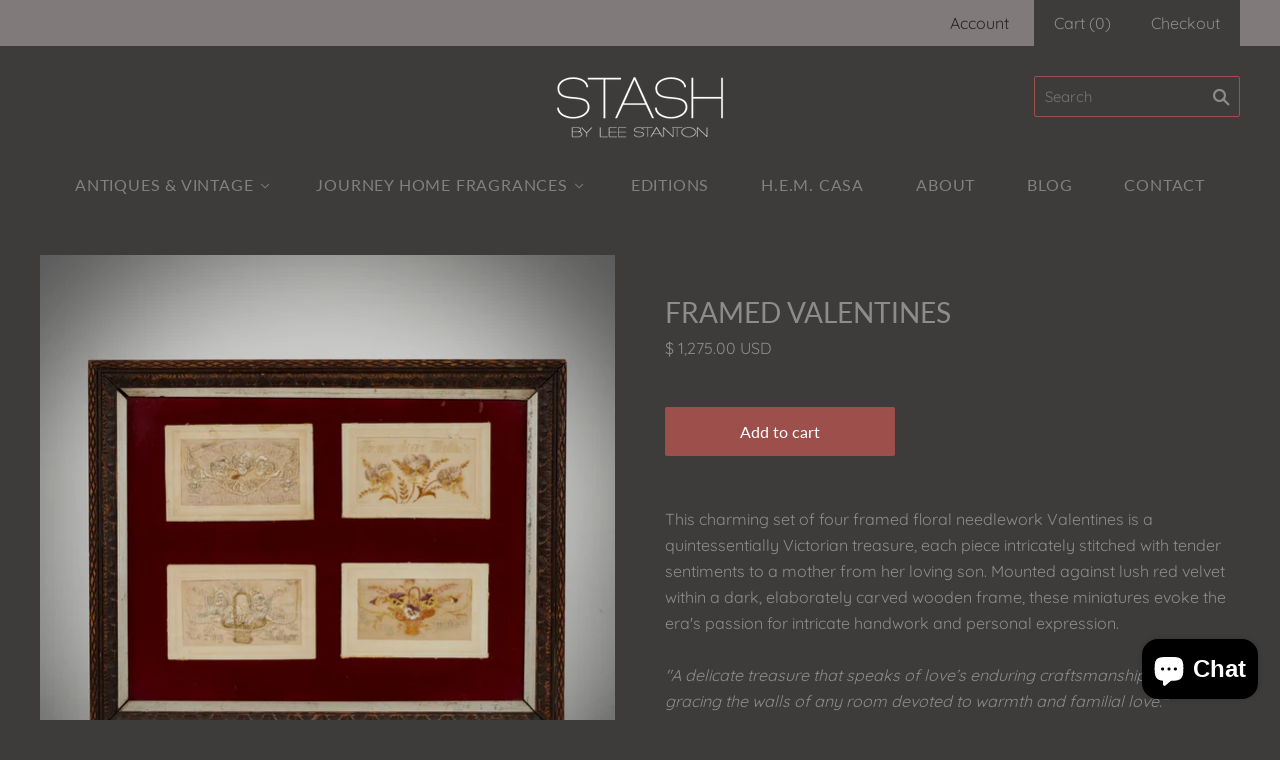

--- FILE ---
content_type: text/html; charset=utf-8
request_url: https://www.stashla.com/collections/tag-sale/products/u090619
body_size: 18128
content:
<!doctype html>
<html
  class="
    no-js
    loading
  "
>
<head>
<meta name="p:domain_verify" content="88bcc1916551b4db36026c97010fee1e"/>
  <meta charset="utf-8">
  <meta http-equiv="X-UA-Compatible" content="IE=edge,chrome=1">
  <meta name="p:domain_verify" content="88bcc1916551b4db36026c97010fee1e"/>

  <title>
    Framed Valentines

    

    

    
      &#8211; Lee Stanton Private Stash
    
  </title>

  
    <meta name="description" content="This charming set of four framed floral needlework Valentines is a quintessentially Victorian treasure, each piece intricately stitched with tender sentiments to a mother from her loving son. Mounted against lush red velvet within a dark, elaborately carved wooden frame, these miniatures evoke the era&#39;s passion for int" />
  

  

  <link rel="canonical" href="https://www.stashla.com/products/u090619" />
  <meta name="viewport" content="width=device-width,initial-scale=1" />

  <script>window.performance && window.performance.mark && window.performance.mark('shopify.content_for_header.start');</script><meta id="shopify-digital-wallet" name="shopify-digital-wallet" content="/6443811/digital_wallets/dialog">
<meta name="shopify-checkout-api-token" content="f6d893075224e3eed6a4d9fd742b6afe">
<link rel="alternate" type="application/json+oembed" href="https://www.stashla.com/products/u090619.oembed">
<script async="async" src="/checkouts/internal/preloads.js?locale=en-US"></script>
<link rel="preconnect" href="https://shop.app" crossorigin="anonymous">
<script async="async" src="https://shop.app/checkouts/internal/preloads.js?locale=en-US&shop_id=6443811" crossorigin="anonymous"></script>
<script id="apple-pay-shop-capabilities" type="application/json">{"shopId":6443811,"countryCode":"US","currencyCode":"USD","merchantCapabilities":["supports3DS"],"merchantId":"gid:\/\/shopify\/Shop\/6443811","merchantName":"Lee Stanton Private Stash","requiredBillingContactFields":["postalAddress","email","phone"],"requiredShippingContactFields":["postalAddress","email","phone"],"shippingType":"shipping","supportedNetworks":["visa","masterCard","amex","discover","elo","jcb"],"total":{"type":"pending","label":"Lee Stanton Private Stash","amount":"1.00"},"shopifyPaymentsEnabled":true,"supportsSubscriptions":true}</script>
<script id="shopify-features" type="application/json">{"accessToken":"f6d893075224e3eed6a4d9fd742b6afe","betas":["rich-media-storefront-analytics"],"domain":"www.stashla.com","predictiveSearch":true,"shopId":6443811,"locale":"en"}</script>
<script>var Shopify = Shopify || {};
Shopify.shop = "stash-4.myshopify.com";
Shopify.locale = "en";
Shopify.currency = {"active":"USD","rate":"1.0"};
Shopify.country = "US";
Shopify.theme = {"name":"Grid","id":32924237926,"schema_name":"Grid","schema_version":"4.4.0","theme_store_id":718,"role":"main"};
Shopify.theme.handle = "null";
Shopify.theme.style = {"id":null,"handle":null};
Shopify.cdnHost = "www.stashla.com/cdn";
Shopify.routes = Shopify.routes || {};
Shopify.routes.root = "/";</script>
<script type="module">!function(o){(o.Shopify=o.Shopify||{}).modules=!0}(window);</script>
<script>!function(o){function n(){var o=[];function n(){o.push(Array.prototype.slice.apply(arguments))}return n.q=o,n}var t=o.Shopify=o.Shopify||{};t.loadFeatures=n(),t.autoloadFeatures=n()}(window);</script>
<script>
  window.ShopifyPay = window.ShopifyPay || {};
  window.ShopifyPay.apiHost = "shop.app\/pay";
  window.ShopifyPay.redirectState = null;
</script>
<script id="shop-js-analytics" type="application/json">{"pageType":"product"}</script>
<script defer="defer" async type="module" src="//www.stashla.com/cdn/shopifycloud/shop-js/modules/v2/client.init-shop-cart-sync_BT-GjEfc.en.esm.js"></script>
<script defer="defer" async type="module" src="//www.stashla.com/cdn/shopifycloud/shop-js/modules/v2/chunk.common_D58fp_Oc.esm.js"></script>
<script defer="defer" async type="module" src="//www.stashla.com/cdn/shopifycloud/shop-js/modules/v2/chunk.modal_xMitdFEc.esm.js"></script>
<script type="module">
  await import("//www.stashla.com/cdn/shopifycloud/shop-js/modules/v2/client.init-shop-cart-sync_BT-GjEfc.en.esm.js");
await import("//www.stashla.com/cdn/shopifycloud/shop-js/modules/v2/chunk.common_D58fp_Oc.esm.js");
await import("//www.stashla.com/cdn/shopifycloud/shop-js/modules/v2/chunk.modal_xMitdFEc.esm.js");

  window.Shopify.SignInWithShop?.initShopCartSync?.({"fedCMEnabled":true,"windoidEnabled":true});

</script>
<script>
  window.Shopify = window.Shopify || {};
  if (!window.Shopify.featureAssets) window.Shopify.featureAssets = {};
  window.Shopify.featureAssets['shop-js'] = {"shop-cart-sync":["modules/v2/client.shop-cart-sync_DZOKe7Ll.en.esm.js","modules/v2/chunk.common_D58fp_Oc.esm.js","modules/v2/chunk.modal_xMitdFEc.esm.js"],"init-fed-cm":["modules/v2/client.init-fed-cm_B6oLuCjv.en.esm.js","modules/v2/chunk.common_D58fp_Oc.esm.js","modules/v2/chunk.modal_xMitdFEc.esm.js"],"shop-cash-offers":["modules/v2/client.shop-cash-offers_D2sdYoxE.en.esm.js","modules/v2/chunk.common_D58fp_Oc.esm.js","modules/v2/chunk.modal_xMitdFEc.esm.js"],"shop-login-button":["modules/v2/client.shop-login-button_QeVjl5Y3.en.esm.js","modules/v2/chunk.common_D58fp_Oc.esm.js","modules/v2/chunk.modal_xMitdFEc.esm.js"],"pay-button":["modules/v2/client.pay-button_DXTOsIq6.en.esm.js","modules/v2/chunk.common_D58fp_Oc.esm.js","modules/v2/chunk.modal_xMitdFEc.esm.js"],"shop-button":["modules/v2/client.shop-button_DQZHx9pm.en.esm.js","modules/v2/chunk.common_D58fp_Oc.esm.js","modules/v2/chunk.modal_xMitdFEc.esm.js"],"avatar":["modules/v2/client.avatar_BTnouDA3.en.esm.js"],"init-windoid":["modules/v2/client.init-windoid_CR1B-cfM.en.esm.js","modules/v2/chunk.common_D58fp_Oc.esm.js","modules/v2/chunk.modal_xMitdFEc.esm.js"],"init-shop-for-new-customer-accounts":["modules/v2/client.init-shop-for-new-customer-accounts_C_vY_xzh.en.esm.js","modules/v2/client.shop-login-button_QeVjl5Y3.en.esm.js","modules/v2/chunk.common_D58fp_Oc.esm.js","modules/v2/chunk.modal_xMitdFEc.esm.js"],"init-shop-email-lookup-coordinator":["modules/v2/client.init-shop-email-lookup-coordinator_BI7n9ZSv.en.esm.js","modules/v2/chunk.common_D58fp_Oc.esm.js","modules/v2/chunk.modal_xMitdFEc.esm.js"],"init-shop-cart-sync":["modules/v2/client.init-shop-cart-sync_BT-GjEfc.en.esm.js","modules/v2/chunk.common_D58fp_Oc.esm.js","modules/v2/chunk.modal_xMitdFEc.esm.js"],"shop-toast-manager":["modules/v2/client.shop-toast-manager_DiYdP3xc.en.esm.js","modules/v2/chunk.common_D58fp_Oc.esm.js","modules/v2/chunk.modal_xMitdFEc.esm.js"],"init-customer-accounts":["modules/v2/client.init-customer-accounts_D9ZNqS-Q.en.esm.js","modules/v2/client.shop-login-button_QeVjl5Y3.en.esm.js","modules/v2/chunk.common_D58fp_Oc.esm.js","modules/v2/chunk.modal_xMitdFEc.esm.js"],"init-customer-accounts-sign-up":["modules/v2/client.init-customer-accounts-sign-up_iGw4briv.en.esm.js","modules/v2/client.shop-login-button_QeVjl5Y3.en.esm.js","modules/v2/chunk.common_D58fp_Oc.esm.js","modules/v2/chunk.modal_xMitdFEc.esm.js"],"shop-follow-button":["modules/v2/client.shop-follow-button_CqMgW2wH.en.esm.js","modules/v2/chunk.common_D58fp_Oc.esm.js","modules/v2/chunk.modal_xMitdFEc.esm.js"],"checkout-modal":["modules/v2/client.checkout-modal_xHeaAweL.en.esm.js","modules/v2/chunk.common_D58fp_Oc.esm.js","modules/v2/chunk.modal_xMitdFEc.esm.js"],"shop-login":["modules/v2/client.shop-login_D91U-Q7h.en.esm.js","modules/v2/chunk.common_D58fp_Oc.esm.js","modules/v2/chunk.modal_xMitdFEc.esm.js"],"lead-capture":["modules/v2/client.lead-capture_BJmE1dJe.en.esm.js","modules/v2/chunk.common_D58fp_Oc.esm.js","modules/v2/chunk.modal_xMitdFEc.esm.js"],"payment-terms":["modules/v2/client.payment-terms_Ci9AEqFq.en.esm.js","modules/v2/chunk.common_D58fp_Oc.esm.js","modules/v2/chunk.modal_xMitdFEc.esm.js"]};
</script>
<script>(function() {
  var isLoaded = false;
  function asyncLoad() {
    if (isLoaded) return;
    isLoaded = true;
    var urls = ["\/\/secure.apps.shappify.com\/apps\/csp\/customer_pricing.php?shop=stash-4.myshopify.com","https:\/\/chimpstatic.com\/mcjs-connected\/js\/users\/b218bf40e110f3ed0652c58a6\/cf068d29d2ed967e7b6aca504.js?shop=stash-4.myshopify.com","https:\/\/cdn.nfcube.com\/instafeed-526a0c4f10b5d16dd2fe00077c645fbf.js?shop=stash-4.myshopify.com"];
    for (var i = 0; i < urls.length; i++) {
      var s = document.createElement('script');
      s.type = 'text/javascript';
      s.async = true;
      s.src = urls[i];
      var x = document.getElementsByTagName('script')[0];
      x.parentNode.insertBefore(s, x);
    }
  };
  if(window.attachEvent) {
    window.attachEvent('onload', asyncLoad);
  } else {
    window.addEventListener('load', asyncLoad, false);
  }
})();</script>
<script id="__st">var __st={"a":6443811,"offset":-28800,"reqid":"25b0eed9-06f7-4491-bc1a-ca442525b032-1769352595","pageurl":"www.stashla.com\/collections\/tag-sale\/products\/u090619","u":"4d5f7ddb2944","p":"product","rtyp":"product","rid":7511819944126};</script>
<script>window.ShopifyPaypalV4VisibilityTracking = true;</script>
<script id="captcha-bootstrap">!function(){'use strict';const t='contact',e='account',n='new_comment',o=[[t,t],['blogs',n],['comments',n],[t,'customer']],c=[[e,'customer_login'],[e,'guest_login'],[e,'recover_customer_password'],[e,'create_customer']],r=t=>t.map((([t,e])=>`form[action*='/${t}']:not([data-nocaptcha='true']) input[name='form_type'][value='${e}']`)).join(','),a=t=>()=>t?[...document.querySelectorAll(t)].map((t=>t.form)):[];function s(){const t=[...o],e=r(t);return a(e)}const i='password',u='form_key',d=['recaptcha-v3-token','g-recaptcha-response','h-captcha-response',i],f=()=>{try{return window.sessionStorage}catch{return}},m='__shopify_v',_=t=>t.elements[u];function p(t,e,n=!1){try{const o=window.sessionStorage,c=JSON.parse(o.getItem(e)),{data:r}=function(t){const{data:e,action:n}=t;return t[m]||n?{data:e,action:n}:{data:t,action:n}}(c);for(const[e,n]of Object.entries(r))t.elements[e]&&(t.elements[e].value=n);n&&o.removeItem(e)}catch(o){console.error('form repopulation failed',{error:o})}}const l='form_type',E='cptcha';function T(t){t.dataset[E]=!0}const w=window,h=w.document,L='Shopify',v='ce_forms',y='captcha';let A=!1;((t,e)=>{const n=(g='f06e6c50-85a8-45c8-87d0-21a2b65856fe',I='https://cdn.shopify.com/shopifycloud/storefront-forms-hcaptcha/ce_storefront_forms_captcha_hcaptcha.v1.5.2.iife.js',D={infoText:'Protected by hCaptcha',privacyText:'Privacy',termsText:'Terms'},(t,e,n)=>{const o=w[L][v],c=o.bindForm;if(c)return c(t,g,e,D).then(n);var r;o.q.push([[t,g,e,D],n]),r=I,A||(h.body.append(Object.assign(h.createElement('script'),{id:'captcha-provider',async:!0,src:r})),A=!0)});var g,I,D;w[L]=w[L]||{},w[L][v]=w[L][v]||{},w[L][v].q=[],w[L][y]=w[L][y]||{},w[L][y].protect=function(t,e){n(t,void 0,e),T(t)},Object.freeze(w[L][y]),function(t,e,n,w,h,L){const[v,y,A,g]=function(t,e,n){const i=e?o:[],u=t?c:[],d=[...i,...u],f=r(d),m=r(i),_=r(d.filter((([t,e])=>n.includes(e))));return[a(f),a(m),a(_),s()]}(w,h,L),I=t=>{const e=t.target;return e instanceof HTMLFormElement?e:e&&e.form},D=t=>v().includes(t);t.addEventListener('submit',(t=>{const e=I(t);if(!e)return;const n=D(e)&&!e.dataset.hcaptchaBound&&!e.dataset.recaptchaBound,o=_(e),c=g().includes(e)&&(!o||!o.value);(n||c)&&t.preventDefault(),c&&!n&&(function(t){try{if(!f())return;!function(t){const e=f();if(!e)return;const n=_(t);if(!n)return;const o=n.value;o&&e.removeItem(o)}(t);const e=Array.from(Array(32),(()=>Math.random().toString(36)[2])).join('');!function(t,e){_(t)||t.append(Object.assign(document.createElement('input'),{type:'hidden',name:u})),t.elements[u].value=e}(t,e),function(t,e){const n=f();if(!n)return;const o=[...t.querySelectorAll(`input[type='${i}']`)].map((({name:t})=>t)),c=[...d,...o],r={};for(const[a,s]of new FormData(t).entries())c.includes(a)||(r[a]=s);n.setItem(e,JSON.stringify({[m]:1,action:t.action,data:r}))}(t,e)}catch(e){console.error('failed to persist form',e)}}(e),e.submit())}));const S=(t,e)=>{t&&!t.dataset[E]&&(n(t,e.some((e=>e===t))),T(t))};for(const o of['focusin','change'])t.addEventListener(o,(t=>{const e=I(t);D(e)&&S(e,y())}));const B=e.get('form_key'),M=e.get(l),P=B&&M;t.addEventListener('DOMContentLoaded',(()=>{const t=y();if(P)for(const e of t)e.elements[l].value===M&&p(e,B);[...new Set([...A(),...v().filter((t=>'true'===t.dataset.shopifyCaptcha))])].forEach((e=>S(e,t)))}))}(h,new URLSearchParams(w.location.search),n,t,e,['guest_login'])})(!0,!0)}();</script>
<script integrity="sha256-4kQ18oKyAcykRKYeNunJcIwy7WH5gtpwJnB7kiuLZ1E=" data-source-attribution="shopify.loadfeatures" defer="defer" src="//www.stashla.com/cdn/shopifycloud/storefront/assets/storefront/load_feature-a0a9edcb.js" crossorigin="anonymous"></script>
<script crossorigin="anonymous" defer="defer" src="//www.stashla.com/cdn/shopifycloud/storefront/assets/shopify_pay/storefront-65b4c6d7.js?v=20250812"></script>
<script data-source-attribution="shopify.dynamic_checkout.dynamic.init">var Shopify=Shopify||{};Shopify.PaymentButton=Shopify.PaymentButton||{isStorefrontPortableWallets:!0,init:function(){window.Shopify.PaymentButton.init=function(){};var t=document.createElement("script");t.src="https://www.stashla.com/cdn/shopifycloud/portable-wallets/latest/portable-wallets.en.js",t.type="module",document.head.appendChild(t)}};
</script>
<script data-source-attribution="shopify.dynamic_checkout.buyer_consent">
  function portableWalletsHideBuyerConsent(e){var t=document.getElementById("shopify-buyer-consent"),n=document.getElementById("shopify-subscription-policy-button");t&&n&&(t.classList.add("hidden"),t.setAttribute("aria-hidden","true"),n.removeEventListener("click",e))}function portableWalletsShowBuyerConsent(e){var t=document.getElementById("shopify-buyer-consent"),n=document.getElementById("shopify-subscription-policy-button");t&&n&&(t.classList.remove("hidden"),t.removeAttribute("aria-hidden"),n.addEventListener("click",e))}window.Shopify?.PaymentButton&&(window.Shopify.PaymentButton.hideBuyerConsent=portableWalletsHideBuyerConsent,window.Shopify.PaymentButton.showBuyerConsent=portableWalletsShowBuyerConsent);
</script>
<script data-source-attribution="shopify.dynamic_checkout.cart.bootstrap">document.addEventListener("DOMContentLoaded",(function(){function t(){return document.querySelector("shopify-accelerated-checkout-cart, shopify-accelerated-checkout")}if(t())Shopify.PaymentButton.init();else{new MutationObserver((function(e,n){t()&&(Shopify.PaymentButton.init(),n.disconnect())})).observe(document.body,{childList:!0,subtree:!0})}}));
</script>
<link id="shopify-accelerated-checkout-styles" rel="stylesheet" media="screen" href="https://www.stashla.com/cdn/shopifycloud/portable-wallets/latest/accelerated-checkout-backwards-compat.css" crossorigin="anonymous">
<style id="shopify-accelerated-checkout-cart">
        #shopify-buyer-consent {
  margin-top: 1em;
  display: inline-block;
  width: 100%;
}

#shopify-buyer-consent.hidden {
  display: none;
}

#shopify-subscription-policy-button {
  background: none;
  border: none;
  padding: 0;
  text-decoration: underline;
  font-size: inherit;
  cursor: pointer;
}

#shopify-subscription-policy-button::before {
  box-shadow: none;
}

      </style>

<script>window.performance && window.performance.mark && window.performance.mark('shopify.content_for_header.end');</script>

  
  















<meta property="og:site_name" content="Lee Stanton Private Stash">
<meta property="og:url" content="https://www.stashla.com/products/u090619">
<meta property="og:title" content="FRAMED VALENTINES">
<meta property="og:type" content="website">
<meta property="og:description" content="This charming set of four framed floral needlework Valentines is a quintessentially Victorian treasure, each piece intricately stitched with tender sentiments to a mother from her loving son. Mounted against lush red velvet within a dark, elaborately carved wooden frame, these miniatures evoke the era&#39;s passion for int">




    
    
    

    
    
    <meta
      property="og:image"
      content="https://www.stashla.com/cdn/shop/files/7064418C-B287-45F8-813E-36BC24496550_1200x1200.jpg?v=1754122025"
    />
    <meta
      property="og:image:secure_url"
      content="https://www.stashla.com/cdn/shop/files/7064418C-B287-45F8-813E-36BC24496550_1200x1200.jpg?v=1754122025"
    />
    <meta property="og:image:width" content="1200" />
    <meta property="og:image:height" content="1200" />
    <meta property="og:image:alt" content="FRAMED VALENTINES" />
  









  <meta name="twitter:site" content="@LeeStantonLA">








<meta name="twitter:title" content="Framed Valentines">
<meta name="twitter:description" content="This charming set of four framed floral needlework Valentines is a quintessentially Victorian treasure, each piece intricately stitched with tender sentiments to a mother from her loving son. Mounted against lush red velvet within a dark, elaborately carved wooden frame, these miniatures evoke the era&#39;s passion for int">


    
    
    
      
      
      <meta name="twitter:card" content="summary">
    
    
    <meta
      property="twitter:image"
      content="https://www.stashla.com/cdn/shop/files/7064418C-B287-45F8-813E-36BC24496550_1200x1200_crop_center.jpg?v=1754122025"
    />
    <meta property="twitter:image:width" content="1200" />
    <meta property="twitter:image:height" content="1200" />
    <meta property="twitter:image:alt" content="FRAMED VALENTINES" />
  



  <!-- Theme CSS -->
  <link href="//www.stashla.com/cdn/shop/t/3/assets/theme.scss.css?v=38993643420869668161759252142" rel="stylesheet" type="text/css" media="all" />

  

  <!-- Third Party JS Libraries -->
  <script src="//www.stashla.com/cdn/shop/t/3/assets/modernizr-2.8.2.min.js?v=38612161053245547031535675365" type="text/javascript"></script>

  <!-- Theme object -->
  <script>
  var Theme = {};
  Theme.version = "4.4.0";

  Theme.currency = 'USD';
  Theme.defaultCurrency = 'USD';
  Theme.moneyFormat = "$ {{amount}}";
  Theme.moneyFormatCurrency = "$ {{amount}} USD";

  Theme.pleaseSelectText = "Please Select";

  Theme.addToCartSuccess = "**product** has been successfully added to your **cart_link**. Feel free to **continue_link** or **checkout_link**.";

  

  Theme.shippingCalculator = true;
  Theme.shippingButton = "Calculate shipping";
  Theme.shippingDisabled = "Calculating...";

  

  Theme.shippingCalcErrorMessage = "Error: zip / postal code **error_message**";
  Theme.shippingCalcMultiRates = "There are **number_of_rates** shipping rates available for **address**, starting at **rate**.";
  Theme.shippingCalcOneRate = "There is one shipping rate available for **address**.";
  Theme.shippingCalcNoRates = "We do not ship to this destination.";
  Theme.shippingCalcRateValues = "**rate_title** at **rate**";

  
</script>


  <script>
    window.products = {};
  </script>

<script src="https://cdn.shopify.com/extensions/e8878072-2f6b-4e89-8082-94b04320908d/inbox-1254/assets/inbox-chat-loader.js" type="text/javascript" defer="defer"></script>
<link href="https://monorail-edge.shopifysvc.com" rel="dns-prefetch">
<script>(function(){if ("sendBeacon" in navigator && "performance" in window) {try {var session_token_from_headers = performance.getEntriesByType('navigation')[0].serverTiming.find(x => x.name == '_s').description;} catch {var session_token_from_headers = undefined;}var session_cookie_matches = document.cookie.match(/_shopify_s=([^;]*)/);var session_token_from_cookie = session_cookie_matches && session_cookie_matches.length === 2 ? session_cookie_matches[1] : "";var session_token = session_token_from_headers || session_token_from_cookie || "";function handle_abandonment_event(e) {var entries = performance.getEntries().filter(function(entry) {return /monorail-edge.shopifysvc.com/.test(entry.name);});if (!window.abandonment_tracked && entries.length === 0) {window.abandonment_tracked = true;var currentMs = Date.now();var navigation_start = performance.timing.navigationStart;var payload = {shop_id: 6443811,url: window.location.href,navigation_start,duration: currentMs - navigation_start,session_token,page_type: "product"};window.navigator.sendBeacon("https://monorail-edge.shopifysvc.com/v1/produce", JSON.stringify({schema_id: "online_store_buyer_site_abandonment/1.1",payload: payload,metadata: {event_created_at_ms: currentMs,event_sent_at_ms: currentMs}}));}}window.addEventListener('pagehide', handle_abandonment_event);}}());</script>
<script id="web-pixels-manager-setup">(function e(e,d,r,n,o){if(void 0===o&&(o={}),!Boolean(null===(a=null===(i=window.Shopify)||void 0===i?void 0:i.analytics)||void 0===a?void 0:a.replayQueue)){var i,a;window.Shopify=window.Shopify||{};var t=window.Shopify;t.analytics=t.analytics||{};var s=t.analytics;s.replayQueue=[],s.publish=function(e,d,r){return s.replayQueue.push([e,d,r]),!0};try{self.performance.mark("wpm:start")}catch(e){}var l=function(){var e={modern:/Edge?\/(1{2}[4-9]|1[2-9]\d|[2-9]\d{2}|\d{4,})\.\d+(\.\d+|)|Firefox\/(1{2}[4-9]|1[2-9]\d|[2-9]\d{2}|\d{4,})\.\d+(\.\d+|)|Chrom(ium|e)\/(9{2}|\d{3,})\.\d+(\.\d+|)|(Maci|X1{2}).+ Version\/(15\.\d+|(1[6-9]|[2-9]\d|\d{3,})\.\d+)([,.]\d+|)( \(\w+\)|)( Mobile\/\w+|) Safari\/|Chrome.+OPR\/(9{2}|\d{3,})\.\d+\.\d+|(CPU[ +]OS|iPhone[ +]OS|CPU[ +]iPhone|CPU IPhone OS|CPU iPad OS)[ +]+(15[._]\d+|(1[6-9]|[2-9]\d|\d{3,})[._]\d+)([._]\d+|)|Android:?[ /-](13[3-9]|1[4-9]\d|[2-9]\d{2}|\d{4,})(\.\d+|)(\.\d+|)|Android.+Firefox\/(13[5-9]|1[4-9]\d|[2-9]\d{2}|\d{4,})\.\d+(\.\d+|)|Android.+Chrom(ium|e)\/(13[3-9]|1[4-9]\d|[2-9]\d{2}|\d{4,})\.\d+(\.\d+|)|SamsungBrowser\/([2-9]\d|\d{3,})\.\d+/,legacy:/Edge?\/(1[6-9]|[2-9]\d|\d{3,})\.\d+(\.\d+|)|Firefox\/(5[4-9]|[6-9]\d|\d{3,})\.\d+(\.\d+|)|Chrom(ium|e)\/(5[1-9]|[6-9]\d|\d{3,})\.\d+(\.\d+|)([\d.]+$|.*Safari\/(?![\d.]+ Edge\/[\d.]+$))|(Maci|X1{2}).+ Version\/(10\.\d+|(1[1-9]|[2-9]\d|\d{3,})\.\d+)([,.]\d+|)( \(\w+\)|)( Mobile\/\w+|) Safari\/|Chrome.+OPR\/(3[89]|[4-9]\d|\d{3,})\.\d+\.\d+|(CPU[ +]OS|iPhone[ +]OS|CPU[ +]iPhone|CPU IPhone OS|CPU iPad OS)[ +]+(10[._]\d+|(1[1-9]|[2-9]\d|\d{3,})[._]\d+)([._]\d+|)|Android:?[ /-](13[3-9]|1[4-9]\d|[2-9]\d{2}|\d{4,})(\.\d+|)(\.\d+|)|Mobile Safari.+OPR\/([89]\d|\d{3,})\.\d+\.\d+|Android.+Firefox\/(13[5-9]|1[4-9]\d|[2-9]\d{2}|\d{4,})\.\d+(\.\d+|)|Android.+Chrom(ium|e)\/(13[3-9]|1[4-9]\d|[2-9]\d{2}|\d{4,})\.\d+(\.\d+|)|Android.+(UC? ?Browser|UCWEB|U3)[ /]?(15\.([5-9]|\d{2,})|(1[6-9]|[2-9]\d|\d{3,})\.\d+)\.\d+|SamsungBrowser\/(5\.\d+|([6-9]|\d{2,})\.\d+)|Android.+MQ{2}Browser\/(14(\.(9|\d{2,})|)|(1[5-9]|[2-9]\d|\d{3,})(\.\d+|))(\.\d+|)|K[Aa][Ii]OS\/(3\.\d+|([4-9]|\d{2,})\.\d+)(\.\d+|)/},d=e.modern,r=e.legacy,n=navigator.userAgent;return n.match(d)?"modern":n.match(r)?"legacy":"unknown"}(),u="modern"===l?"modern":"legacy",c=(null!=n?n:{modern:"",legacy:""})[u],f=function(e){return[e.baseUrl,"/wpm","/b",e.hashVersion,"modern"===e.buildTarget?"m":"l",".js"].join("")}({baseUrl:d,hashVersion:r,buildTarget:u}),m=function(e){var d=e.version,r=e.bundleTarget,n=e.surface,o=e.pageUrl,i=e.monorailEndpoint;return{emit:function(e){var a=e.status,t=e.errorMsg,s=(new Date).getTime(),l=JSON.stringify({metadata:{event_sent_at_ms:s},events:[{schema_id:"web_pixels_manager_load/3.1",payload:{version:d,bundle_target:r,page_url:o,status:a,surface:n,error_msg:t},metadata:{event_created_at_ms:s}}]});if(!i)return console&&console.warn&&console.warn("[Web Pixels Manager] No Monorail endpoint provided, skipping logging."),!1;try{return self.navigator.sendBeacon.bind(self.navigator)(i,l)}catch(e){}var u=new XMLHttpRequest;try{return u.open("POST",i,!0),u.setRequestHeader("Content-Type","text/plain"),u.send(l),!0}catch(e){return console&&console.warn&&console.warn("[Web Pixels Manager] Got an unhandled error while logging to Monorail."),!1}}}}({version:r,bundleTarget:l,surface:e.surface,pageUrl:self.location.href,monorailEndpoint:e.monorailEndpoint});try{o.browserTarget=l,function(e){var d=e.src,r=e.async,n=void 0===r||r,o=e.onload,i=e.onerror,a=e.sri,t=e.scriptDataAttributes,s=void 0===t?{}:t,l=document.createElement("script"),u=document.querySelector("head"),c=document.querySelector("body");if(l.async=n,l.src=d,a&&(l.integrity=a,l.crossOrigin="anonymous"),s)for(var f in s)if(Object.prototype.hasOwnProperty.call(s,f))try{l.dataset[f]=s[f]}catch(e){}if(o&&l.addEventListener("load",o),i&&l.addEventListener("error",i),u)u.appendChild(l);else{if(!c)throw new Error("Did not find a head or body element to append the script");c.appendChild(l)}}({src:f,async:!0,onload:function(){if(!function(){var e,d;return Boolean(null===(d=null===(e=window.Shopify)||void 0===e?void 0:e.analytics)||void 0===d?void 0:d.initialized)}()){var d=window.webPixelsManager.init(e)||void 0;if(d){var r=window.Shopify.analytics;r.replayQueue.forEach((function(e){var r=e[0],n=e[1],o=e[2];d.publishCustomEvent(r,n,o)})),r.replayQueue=[],r.publish=d.publishCustomEvent,r.visitor=d.visitor,r.initialized=!0}}},onerror:function(){return m.emit({status:"failed",errorMsg:"".concat(f," has failed to load")})},sri:function(e){var d=/^sha384-[A-Za-z0-9+/=]+$/;return"string"==typeof e&&d.test(e)}(c)?c:"",scriptDataAttributes:o}),m.emit({status:"loading"})}catch(e){m.emit({status:"failed",errorMsg:(null==e?void 0:e.message)||"Unknown error"})}}})({shopId: 6443811,storefrontBaseUrl: "https://www.stashla.com",extensionsBaseUrl: "https://extensions.shopifycdn.com/cdn/shopifycloud/web-pixels-manager",monorailEndpoint: "https://monorail-edge.shopifysvc.com/unstable/produce_batch",surface: "storefront-renderer",enabledBetaFlags: ["2dca8a86"],webPixelsConfigList: [{"id":"144212158","configuration":"{\"pixel_id\":\"402726770453959\",\"pixel_type\":\"facebook_pixel\",\"metaapp_system_user_token\":\"-\"}","eventPayloadVersion":"v1","runtimeContext":"OPEN","scriptVersion":"ca16bc87fe92b6042fbaa3acc2fbdaa6","type":"APP","apiClientId":2329312,"privacyPurposes":["ANALYTICS","MARKETING","SALE_OF_DATA"],"dataSharingAdjustments":{"protectedCustomerApprovalScopes":["read_customer_address","read_customer_email","read_customer_name","read_customer_personal_data","read_customer_phone"]}},{"id":"89030846","eventPayloadVersion":"v1","runtimeContext":"LAX","scriptVersion":"1","type":"CUSTOM","privacyPurposes":["ANALYTICS"],"name":"Google Analytics tag (migrated)"},{"id":"shopify-app-pixel","configuration":"{}","eventPayloadVersion":"v1","runtimeContext":"STRICT","scriptVersion":"0450","apiClientId":"shopify-pixel","type":"APP","privacyPurposes":["ANALYTICS","MARKETING"]},{"id":"shopify-custom-pixel","eventPayloadVersion":"v1","runtimeContext":"LAX","scriptVersion":"0450","apiClientId":"shopify-pixel","type":"CUSTOM","privacyPurposes":["ANALYTICS","MARKETING"]}],isMerchantRequest: false,initData: {"shop":{"name":"Lee Stanton Private Stash","paymentSettings":{"currencyCode":"USD"},"myshopifyDomain":"stash-4.myshopify.com","countryCode":"US","storefrontUrl":"https:\/\/www.stashla.com"},"customer":null,"cart":null,"checkout":null,"productVariants":[{"price":{"amount":1275.0,"currencyCode":"USD"},"product":{"title":"FRAMED VALENTINES","vendor":"Lee McCamon","id":"7511819944126","untranslatedTitle":"FRAMED VALENTINES","url":"\/products\/u090619","type":"Art \/ Mirrors"},"id":"42434069102782","image":{"src":"\/\/www.stashla.com\/cdn\/shop\/files\/7064418C-B287-45F8-813E-36BC24496550.jpg?v=1754122025"},"sku":"U090619","title":"Default Title","untranslatedTitle":"Default Title"}],"purchasingCompany":null},},"https://www.stashla.com/cdn","fcfee988w5aeb613cpc8e4bc33m6693e112",{"modern":"","legacy":""},{"shopId":"6443811","storefrontBaseUrl":"https:\/\/www.stashla.com","extensionBaseUrl":"https:\/\/extensions.shopifycdn.com\/cdn\/shopifycloud\/web-pixels-manager","surface":"storefront-renderer","enabledBetaFlags":"[\"2dca8a86\"]","isMerchantRequest":"false","hashVersion":"fcfee988w5aeb613cpc8e4bc33m6693e112","publish":"custom","events":"[[\"page_viewed\",{}],[\"product_viewed\",{\"productVariant\":{\"price\":{\"amount\":1275.0,\"currencyCode\":\"USD\"},\"product\":{\"title\":\"FRAMED VALENTINES\",\"vendor\":\"Lee McCamon\",\"id\":\"7511819944126\",\"untranslatedTitle\":\"FRAMED VALENTINES\",\"url\":\"\/products\/u090619\",\"type\":\"Art \/ Mirrors\"},\"id\":\"42434069102782\",\"image\":{\"src\":\"\/\/www.stashla.com\/cdn\/shop\/files\/7064418C-B287-45F8-813E-36BC24496550.jpg?v=1754122025\"},\"sku\":\"U090619\",\"title\":\"Default Title\",\"untranslatedTitle\":\"Default Title\"}}]]"});</script><script>
  window.ShopifyAnalytics = window.ShopifyAnalytics || {};
  window.ShopifyAnalytics.meta = window.ShopifyAnalytics.meta || {};
  window.ShopifyAnalytics.meta.currency = 'USD';
  var meta = {"product":{"id":7511819944126,"gid":"gid:\/\/shopify\/Product\/7511819944126","vendor":"Lee McCamon","type":"Art \/ Mirrors","handle":"u090619","variants":[{"id":42434069102782,"price":127500,"name":"FRAMED VALENTINES","public_title":null,"sku":"U090619"}],"remote":false},"page":{"pageType":"product","resourceType":"product","resourceId":7511819944126,"requestId":"25b0eed9-06f7-4491-bc1a-ca442525b032-1769352595"}};
  for (var attr in meta) {
    window.ShopifyAnalytics.meta[attr] = meta[attr];
  }
</script>
<script class="analytics">
  (function () {
    var customDocumentWrite = function(content) {
      var jquery = null;

      if (window.jQuery) {
        jquery = window.jQuery;
      } else if (window.Checkout && window.Checkout.$) {
        jquery = window.Checkout.$;
      }

      if (jquery) {
        jquery('body').append(content);
      }
    };

    var hasLoggedConversion = function(token) {
      if (token) {
        return document.cookie.indexOf('loggedConversion=' + token) !== -1;
      }
      return false;
    }

    var setCookieIfConversion = function(token) {
      if (token) {
        var twoMonthsFromNow = new Date(Date.now());
        twoMonthsFromNow.setMonth(twoMonthsFromNow.getMonth() + 2);

        document.cookie = 'loggedConversion=' + token + '; expires=' + twoMonthsFromNow;
      }
    }

    var trekkie = window.ShopifyAnalytics.lib = window.trekkie = window.trekkie || [];
    if (trekkie.integrations) {
      return;
    }
    trekkie.methods = [
      'identify',
      'page',
      'ready',
      'track',
      'trackForm',
      'trackLink'
    ];
    trekkie.factory = function(method) {
      return function() {
        var args = Array.prototype.slice.call(arguments);
        args.unshift(method);
        trekkie.push(args);
        return trekkie;
      };
    };
    for (var i = 0; i < trekkie.methods.length; i++) {
      var key = trekkie.methods[i];
      trekkie[key] = trekkie.factory(key);
    }
    trekkie.load = function(config) {
      trekkie.config = config || {};
      trekkie.config.initialDocumentCookie = document.cookie;
      var first = document.getElementsByTagName('script')[0];
      var script = document.createElement('script');
      script.type = 'text/javascript';
      script.onerror = function(e) {
        var scriptFallback = document.createElement('script');
        scriptFallback.type = 'text/javascript';
        scriptFallback.onerror = function(error) {
                var Monorail = {
      produce: function produce(monorailDomain, schemaId, payload) {
        var currentMs = new Date().getTime();
        var event = {
          schema_id: schemaId,
          payload: payload,
          metadata: {
            event_created_at_ms: currentMs,
            event_sent_at_ms: currentMs
          }
        };
        return Monorail.sendRequest("https://" + monorailDomain + "/v1/produce", JSON.stringify(event));
      },
      sendRequest: function sendRequest(endpointUrl, payload) {
        // Try the sendBeacon API
        if (window && window.navigator && typeof window.navigator.sendBeacon === 'function' && typeof window.Blob === 'function' && !Monorail.isIos12()) {
          var blobData = new window.Blob([payload], {
            type: 'text/plain'
          });

          if (window.navigator.sendBeacon(endpointUrl, blobData)) {
            return true;
          } // sendBeacon was not successful

        } // XHR beacon

        var xhr = new XMLHttpRequest();

        try {
          xhr.open('POST', endpointUrl);
          xhr.setRequestHeader('Content-Type', 'text/plain');
          xhr.send(payload);
        } catch (e) {
          console.log(e);
        }

        return false;
      },
      isIos12: function isIos12() {
        return window.navigator.userAgent.lastIndexOf('iPhone; CPU iPhone OS 12_') !== -1 || window.navigator.userAgent.lastIndexOf('iPad; CPU OS 12_') !== -1;
      }
    };
    Monorail.produce('monorail-edge.shopifysvc.com',
      'trekkie_storefront_load_errors/1.1',
      {shop_id: 6443811,
      theme_id: 32924237926,
      app_name: "storefront",
      context_url: window.location.href,
      source_url: "//www.stashla.com/cdn/s/trekkie.storefront.8d95595f799fbf7e1d32231b9a28fd43b70c67d3.min.js"});

        };
        scriptFallback.async = true;
        scriptFallback.src = '//www.stashla.com/cdn/s/trekkie.storefront.8d95595f799fbf7e1d32231b9a28fd43b70c67d3.min.js';
        first.parentNode.insertBefore(scriptFallback, first);
      };
      script.async = true;
      script.src = '//www.stashla.com/cdn/s/trekkie.storefront.8d95595f799fbf7e1d32231b9a28fd43b70c67d3.min.js';
      first.parentNode.insertBefore(script, first);
    };
    trekkie.load(
      {"Trekkie":{"appName":"storefront","development":false,"defaultAttributes":{"shopId":6443811,"isMerchantRequest":null,"themeId":32924237926,"themeCityHash":"7313030112455635765","contentLanguage":"en","currency":"USD","eventMetadataId":"42177aac-35e1-4d6a-a226-9f9075de9b9f"},"isServerSideCookieWritingEnabled":true,"monorailRegion":"shop_domain","enabledBetaFlags":["65f19447"]},"Session Attribution":{},"S2S":{"facebookCapiEnabled":false,"source":"trekkie-storefront-renderer","apiClientId":580111}}
    );

    var loaded = false;
    trekkie.ready(function() {
      if (loaded) return;
      loaded = true;

      window.ShopifyAnalytics.lib = window.trekkie;

      var originalDocumentWrite = document.write;
      document.write = customDocumentWrite;
      try { window.ShopifyAnalytics.merchantGoogleAnalytics.call(this); } catch(error) {};
      document.write = originalDocumentWrite;

      window.ShopifyAnalytics.lib.page(null,{"pageType":"product","resourceType":"product","resourceId":7511819944126,"requestId":"25b0eed9-06f7-4491-bc1a-ca442525b032-1769352595","shopifyEmitted":true});

      var match = window.location.pathname.match(/checkouts\/(.+)\/(thank_you|post_purchase)/)
      var token = match? match[1]: undefined;
      if (!hasLoggedConversion(token)) {
        setCookieIfConversion(token);
        window.ShopifyAnalytics.lib.track("Viewed Product",{"currency":"USD","variantId":42434069102782,"productId":7511819944126,"productGid":"gid:\/\/shopify\/Product\/7511819944126","name":"FRAMED VALENTINES","price":"1275.00","sku":"U090619","brand":"Lee McCamon","variant":null,"category":"Art \/ Mirrors","nonInteraction":true,"remote":false},undefined,undefined,{"shopifyEmitted":true});
      window.ShopifyAnalytics.lib.track("monorail:\/\/trekkie_storefront_viewed_product\/1.1",{"currency":"USD","variantId":42434069102782,"productId":7511819944126,"productGid":"gid:\/\/shopify\/Product\/7511819944126","name":"FRAMED VALENTINES","price":"1275.00","sku":"U090619","brand":"Lee McCamon","variant":null,"category":"Art \/ Mirrors","nonInteraction":true,"remote":false,"referer":"https:\/\/www.stashla.com\/collections\/tag-sale\/products\/u090619"});
      }
    });


        var eventsListenerScript = document.createElement('script');
        eventsListenerScript.async = true;
        eventsListenerScript.src = "//www.stashla.com/cdn/shopifycloud/storefront/assets/shop_events_listener-3da45d37.js";
        document.getElementsByTagName('head')[0].appendChild(eventsListenerScript);

})();</script>
  <script>
  if (!window.ga || (window.ga && typeof window.ga !== 'function')) {
    window.ga = function ga() {
      (window.ga.q = window.ga.q || []).push(arguments);
      if (window.Shopify && window.Shopify.analytics && typeof window.Shopify.analytics.publish === 'function') {
        window.Shopify.analytics.publish("ga_stub_called", {}, {sendTo: "google_osp_migration"});
      }
      console.error("Shopify's Google Analytics stub called with:", Array.from(arguments), "\nSee https://help.shopify.com/manual/promoting-marketing/pixels/pixel-migration#google for more information.");
    };
    if (window.Shopify && window.Shopify.analytics && typeof window.Shopify.analytics.publish === 'function') {
      window.Shopify.analytics.publish("ga_stub_initialized", {}, {sendTo: "google_osp_migration"});
    }
  }
</script>
<script
  defer
  src="https://www.stashla.com/cdn/shopifycloud/perf-kit/shopify-perf-kit-3.0.4.min.js"
  data-application="storefront-renderer"
  data-shop-id="6443811"
  data-render-region="gcp-us-central1"
  data-page-type="product"
  data-theme-instance-id="32924237926"
  data-theme-name="Grid"
  data-theme-version="4.4.0"
  data-monorail-region="shop_domain"
  data-resource-timing-sampling-rate="10"
  data-shs="true"
  data-shs-beacon="true"
  data-shs-export-with-fetch="true"
  data-shs-logs-sample-rate="1"
  data-shs-beacon-endpoint="https://www.stashla.com/api/collect"
></script>
</head>

<body
  class="
    template-product
    
  "
>
  










<section
  class="quickshop"
  data-quickshop
  data-quickshop-settings-sha256="b9842ae0e2c8b652e717bc0c9a81f70ecbcf2e6f36caf4f905598f3ae213a458"
>
  <div class="quickshop-content" data-quickshop-content>
    <button class="quickshop-close" data-quickshop-close>
      <img src="//www.stashla.com/cdn/shop/t/3/assets/close-icon.svg?v=70987211519237938281535675364">
    </button>

    <div class="quickshop-product" data-quickshop-product-inject></div>
  </div>

  <span class="spinner quickshop-spinner">
    <span></span>
    <span></span>
    <span></span>
  </span>
</section>


  <div id="shopify-section-pxs-announcement-bar" class="shopify-section"><script
  type="application/json"
  data-section-type="pxs-announcement-bar"
  data-section-id="pxs-announcement-bar"
></script>












  </div>

  <div id="shopify-section-header" class="shopify-section">
<section
  class="header header-layout-default   header-content-width   "
  
  
  data-section-id="header"
  data-section-type="header">
  <header
    class="main-header"
    role="banner"
    data-header-main
  >
    <div class="header-tools-wrapper">
      <div class="header-tools">

        <div class="aligned-left">
          <div id="coin-container"></div>
          <div data-header-currency-switcher>
            
          </div>
        </div>

        <div class="aligned-right">
          
            <div class="customer-links">
              
                <a href="/account/login" id="customer_login_link">Account</a>
              
            </div>
          

          <div class="mini-cart-wrapper">
            <a class="cart-count" href="/cart" data-cart-count>
              <span class="cart-count-text">Cart</span>
              (<span class="cart-count-number">0</span>)
            </a>

            <div class="mini-cart empty">
  <div class="arrow"></div>

  <div class="mini-cart-item-wrapper">
    
  </div>

  <div class="mini-cart-footer">
    <a class="button secondary" href="/cart">View Cart</a>
    <a class="button" href="/checkout">Check Out</a>
  </div>

</div>

          </div>
          <a class="checkout-link" href="/checkout">Checkout</a>
        </div>

      </div>
    </div>

    <div class="header-main-content" data-header-content>
      
        <div class="header-content-left">
          <button
            class="navigation-toggle navigation-toggle-open"
            aria-label="Menu"
            data-header-nav-toggle
          >
            <span class="navigation-toggle-icon"><svg
    aria-hidden="true"
    focusable="false"
    role="presentation"
    xmlns="http://www.w3.org/2000/svg"
    width="18"
    height="12"
    viewBox="0 0 18 12"
  >
    <path fill="currentColor" fill-rule="evenodd" d="M0 0h18v2H0zM0 5h18v2H0zM0 10h18v2H0z"/>
  </svg></span>
          </button>
        </div>
      

      <div class="header-branding header-branding-desktop" data-header-branding>
        <a class="logo-link" href="/">

  

  <img
    src="//www.stashla.com/cdn/shop/files/274x85-stash_200x63.png?v=1613700215"
    alt=""

    
      data-rimg
      srcset="//www.stashla.com/cdn/shop/files/274x85-stash_200x63.png?v=1613700215 1x, //www.stashla.com/cdn/shop/files/274x85-stash_274x86.png?v=1613700215 1.37x"
    

    class="logo-image"
    
    
  >




</a>
        <span
          class="navigation-toggle navigation-toggle-close"
          data-header-nav-toggle
        ><svg
    aria-hidden="true"
    focusable="false"
    role="presentation"
    width="36"
    height="36"
    viewBox="0 0 36 36"
    xmlns="http://www.w3.org/2000/svg"
  >
    <path fill="currentColor" fill-rule="evenodd" d="M20.117 18L35.998 2.117 33.882 0 18 15.882 2.118 0 .002 2.117 15.882 18 0 33.883 2.12 36 18 20.117 33.882 36 36 33.883z" />
  </svg></span>
      </div>

      
        <div class="navigation-wrapper" data-navigation-wrapper>
          <nav class="navigation navigation-has-mega-nav" data-navigation-content>
            <ul class="navigation-menu">
              
                













                <li
                  class="has-dropdown"
                  
                >
                  <a
                    id="navigation-antiques-vintage"
                    class="navigation-menu-link"
                    href="#"
                    data-linklist-trigger="antiques-vintage"
                    aria-haspopup
                  >
                    Antiques & Vintage
                    
                      <span class="navigation-submenu-toggle" tabIndex="0" role="button" aria-controls="navigation-antiques-vintage" aria-expanded="false" data-subnav-toggle><svg
    aria-hidden="true"
    focusable="false"
    role="presentation"
    xmlns="http://www.w3.org/2000/svg"
    width="20"
    height="20"
    viewBox="0 0 20 20"
  >
    <path fill="currentColor" fill-rule="evenodd" d="M6.667 15.96l.576.603 6.482-6.198-6.482-6.198-.576.602 5.853 5.596z"/>
  </svg></span>
                    
                  </a>

                  
                    
                    
                    
<ul class="navigation-submenu navigation-submenu-tier2 " data-linklist="antiques-vintage">
  
    













    <li class="has-dropdown open-right">
      <a
        id="navigation-view-by-category"
        class="navigation-menu-link"
        href="#"
        data-linklist-trigger="view-by-category"
        aria-haspopup
      >
        View by Category
        
          <span class="navigation-submenu-toggle" tabIndex="0" role="button" aria-controls="navigation-view-by-category" aria-expanded="false" data-subnav-toggle><svg
    aria-hidden="true"
    focusable="false"
    role="presentation"
    xmlns="http://www.w3.org/2000/svg"
    width="20"
    height="20"
    viewBox="0 0 20 20"
  >
    <path fill="currentColor" fill-rule="evenodd" d="M6.667 15.96l.576.603 6.482-6.198-6.482-6.198-.576.602 5.853 5.596z"/>
  </svg></span>
        
      </a>

      
        <ul class="navigation-submenu navigation-submenu-tier3" data-linklist="view-by-category">
          
            <li>
              <a
                class="navigation-menu-link"
                href="/collections/object-ively-speaking"
              >
                Accessories
              </a>
            </li>
          
            <li>
              <a
                class="navigation-menu-link"
                href="/collections/architecture"
              >
                Architecture & Garden
              </a>
            </li>
          
            <li>
              <a
                class="navigation-menu-link"
                href="/collections/off-the-wall"
              >
                Art / Mirrors
              </a>
            </li>
          
            <li>
              <a
                class="navigation-menu-link"
                href="/collections/danzelen"
              >
                Curiosities by Dan Zelen
              </a>
            </li>
          
            <li>
              <a
                class="navigation-menu-link"
                href="/collections/let-there-be-light"
              >
                Lighting
              </a>
            </li>
          
            <li>
              <a
                class="navigation-menu-link"
                href="/collections/take-a-seat"
              >
                Seating
              </a>
            </li>
          
            <li>
              <a
                class="navigation-menu-link"
                href="/collections/table-it"
              >
                Tables / Desks
              </a>
            </li>
          
            <li>
              <a
                class="navigation-menu-link"
                href="/collections/up-against-the-wall"
              >
                Wall Furniture
              </a>
            </li>
          
            <li>
              <a
                class="navigation-menu-link"
                href="https://www.stashla.com/collections/all"
              >
                View All
              </a>
            </li>
          
        </ul>
      
    </li>
  
    













    <li class="">
      <a
        id="navigation-stash-montecito"
        class="navigation-menu-link"
        href="https://www.stashla.com/search?q=Private+stash"
        data-linklist-trigger="stash-montecito"
        
      >
        Stash Montecito 
        
      </a>

      
    </li>
  
    













    <li class="">
      <a
        id="navigation-stash-warehouse-la"
        class="navigation-menu-link"
        href="https://www.stashla.com/search?q=Warehouse+"
        data-linklist-trigger="stash-warehouse-la"
        
      >
        Stash Warehouse LA
        
      </a>

      
    </li>
  
    













    <li class="">
      <a
        id="navigation-private-stash"
        class="navigation-menu-link"
        href="https://www.stashla.com/search?q=Arriving+soon"
        data-linklist-trigger="private-stash"
        
      >
        Private Stash
        
      </a>

      
    </li>
  
    













    <li class="">
      <a
        id="navigation-lee-stanton-showroom-la"
        class="navigation-menu-link"
        href="https://www.stashla.com/search?q=Showroom"
        data-linklist-trigger="lee-stanton-showroom-la"
        
      >
        Lee Stanton Showroom LA
        
      </a>

      
    </li>
  
</ul>

                  
                </li>
              
                













                <li
                  class="has-dropdown"
                  
                >
                  <a
                    id="navigation-journey-home-fragrances"
                    class="navigation-menu-link"
                    href="#"
                    data-linklist-trigger="journey-home-fragrances"
                    aria-haspopup
                  >
                    Journey Home Fragrances
                    
                      <span class="navigation-submenu-toggle" tabIndex="0" role="button" aria-controls="navigation-journey-home-fragrances" aria-expanded="false" data-subnav-toggle><svg
    aria-hidden="true"
    focusable="false"
    role="presentation"
    xmlns="http://www.w3.org/2000/svg"
    width="20"
    height="20"
    viewBox="0 0 20 20"
  >
    <path fill="currentColor" fill-rule="evenodd" d="M6.667 15.96l.576.603 6.482-6.198-6.482-6.198-.576.602 5.853 5.596z"/>
  </svg></span>
                    
                  </a>

                  
                    
                    
                    
<ul class="navigation-submenu navigation-submenu-tier2 " data-linklist="journey-home-fragrances">
  
    













    <li class="">
      <a
        id="navigation-candles"
        class="navigation-menu-link"
        href="https://www.stashla.com/search?q=Journey+candle"
        data-linklist-trigger="candles"
        
      >
        Candles
        
      </a>

      
    </li>
  
    













    <li class="">
      <a
        id="navigation-stone-potpourris"
        class="navigation-menu-link"
        href="https://www.stashla.com/search?q=Journey+stone"
        data-linklist-trigger="stone-potpourris"
        
      >
        Stone Potpourris 
        
      </a>

      
    </li>
  
    













    <li class="">
      <a
        id="navigation-essential-oil-refills"
        class="navigation-menu-link"
        href="/products/essential-oil-refills"
        data-linklist-trigger="essential-oil-refills"
        
      >
        Essential Oil Refills
        
      </a>

      
    </li>
  
    













    <li class="">
      <a
        id="navigation-view-all-home-fragrances"
        class="navigation-menu-link"
        href="https://www.stashla.com/search?q=Journey"
        data-linklist-trigger="view-all-home-fragrances"
        
      >
        View all Home Fragrances
        
      </a>

      
    </li>
  
</ul>

                  
                </li>
              
                













                <li
                  class=""
                  
                >
                  <a
                    id="navigation-editions"
                    class="navigation-menu-link"
                    href="/collections/editions"
                    data-linklist-trigger="editions"
                    
                  >
                    Editions
                    
                  </a>

                  
                </li>
              
                













                <li
                  class=""
                  
                >
                  <a
                    id="navigation-h-e-m-casa"
                    class="navigation-menu-link"
                    href="https://www.stashla.com/search?q=Hem+casa"
                    data-linklist-trigger="h-e-m-casa"
                    
                  >
                    H.E.M. Casa
                    
                  </a>

                  
                </li>
              
                













                <li
                  class=""
                  
                >
                  <a
                    id="navigation-about"
                    class="navigation-menu-link"
                    href="/pages/about-stash"
                    data-linklist-trigger="about"
                    
                  >
                    About
                    
                  </a>

                  
                </li>
              
                













                <li
                  class=""
                  
                >
                  <a
                    id="navigation-blog"
                    class="navigation-menu-link"
                    href="https://www.leestanton.com/blogs/lee-stanton"
                    data-linklist-trigger="blog"
                    
                  >
                    Blog
                    
                  </a>

                  
                </li>
              
                













                <li
                  class=""
                  
                >
                  <a
                    id="navigation-contact"
                    class="navigation-menu-link"
                    href="/pages/contact-stash"
                    data-linklist-trigger="contact"
                    
                  >
                    Contact
                    
                  </a>

                  
                </li>
              

              
                
                  <li class="mobile-link">
                    <a href="/account/login" id="customer_login_link">Account</a>
                  </li>
                
              
            </ul>
          </nav>
        </div>
      

      <div class="header-content-right" data-header-content-right>
        <form class="header-search-form" action="/search" method="get" data-header-search>
          <input
            class="header-search-input"
            name="q"
            type="text"
            placeholder="Search"
            value=""
          >
          <input
            class="header-search-button"
            type="submit"
            value="&#xe606;"
            aria-label="Search"
            data-header-search-button
          >

          <button
            class="header-search-button-close"
            aria-hidden="true"
            data-header-search-button-close
          ><svg
    aria-hidden="true"
    focusable="false"
    role="presentation"
    width="36"
    height="36"
    viewBox="0 0 36 36"
    xmlns="http://www.w3.org/2000/svg"
  >
    <path fill="currentColor" fill-rule="evenodd" d="M20.117 18L35.998 2.117 33.882 0 18 15.882 2.118 0 .002 2.117 15.882 18 0 33.883 2.12 36 18 20.117 33.882 36 36 33.883z" />
  </svg></button>
        </form>

        
      </div>
    </div>
  </header>
</section>

</div>
  <div class="main-content">
    <div id="shopify-section-product" class="shopify-section">
<div class="breadcrumbs">

  <a href="/">Home</a> <span class="divider">/</span>
  
    
      <a href="/collections">Collections</a> <span class="divider">/</span> <a href="/collections/tag-sale">Tag Sale</a>
    
      <span class="divider">/</span> <span>FRAMED VALENTINES</span>
  

</div>














<script
  type="application/json"
  data-section-type="product"
  data-section-id="product"
  data-section-data
>
  {
    "product": {"id":7511819944126,"title":"FRAMED VALENTINES","handle":"u090619","description":"\u003cp data-start=\"0\" data-end=\"348\"\u003eThis charming set of four framed floral needlework Valentines is a quintessentially Victorian treasure, each piece intricately stitched with tender sentiments to a mother from her loving son. Mounted against lush red velvet within a dark, elaborately carved wooden frame, these miniatures evoke the era's passion for intricate handwork and personal expression.\u003c\/p\u003e\n\u003cp data-start=\"350\" data-end=\"490\" data-is-last-node=\"\" data-is-only-node=\"\"\u003e\u003cem data-start=\"350\" data-end=\"490\" data-is-last-node=\"\"\u003e\"A delicate treasure that speaks of love’s enduring craftsmanship, ideal for gracing the walls of any room devoted to warmth and familial love.\"\u003c\/em\u003e\u003c\/p\u003e\n\u003cp\u003eEngland, circa 1890\u003cbr\u003e\u003c\/p\u003e\n\u003cp\u003eDimensions: 17.5W x 1.5D x 14H\u003c\/p\u003e","published_at":"2025-06-01T09:31:56-07:00","created_at":"2023-01-01T16:02:05-08:00","vendor":"Lee McCamon","type":"Art \/ Mirrors","tags":["1st Dibs","Art \/ Mirrors","OFF THE WALL","Sale","Shop","Showroom"],"price":127500,"price_min":127500,"price_max":127500,"available":true,"price_varies":false,"compare_at_price":null,"compare_at_price_min":0,"compare_at_price_max":0,"compare_at_price_varies":false,"variants":[{"id":42434069102782,"title":"Default Title","option1":"Default Title","option2":null,"option3":null,"sku":"U090619","requires_shipping":true,"taxable":true,"featured_image":null,"available":true,"name":"FRAMED VALENTINES","public_title":null,"options":["Default Title"],"price":127500,"weight":0,"compare_at_price":null,"inventory_quantity":1,"inventory_management":null,"inventory_policy":"deny","barcode":"","requires_selling_plan":false,"selling_plan_allocations":[]}],"images":["\/\/www.stashla.com\/cdn\/shop\/files\/7064418C-B287-45F8-813E-36BC24496550.jpg?v=1754122025","\/\/www.stashla.com\/cdn\/shop\/files\/U090619-alt1.jpg?v=1754122025","\/\/www.stashla.com\/cdn\/shop\/files\/U090619-alt2.jpg?v=1754122025","\/\/www.stashla.com\/cdn\/shop\/files\/U090619-alt3.jpg?v=1754122025","\/\/www.stashla.com\/cdn\/shop\/files\/U090619.jpg?v=1754122025"],"featured_image":"\/\/www.stashla.com\/cdn\/shop\/files\/7064418C-B287-45F8-813E-36BC24496550.jpg?v=1754122025","options":["Title"],"media":[{"alt":null,"id":30353257070782,"position":1,"preview_image":{"aspect_ratio":1.0,"height":1200,"width":1200,"src":"\/\/www.stashla.com\/cdn\/shop\/files\/7064418C-B287-45F8-813E-36BC24496550.jpg?v=1754122025"},"aspect_ratio":1.0,"height":1200,"media_type":"image","src":"\/\/www.stashla.com\/cdn\/shop\/files\/7064418C-B287-45F8-813E-36BC24496550.jpg?v=1754122025","width":1200},{"alt":null,"id":30353257103550,"position":2,"preview_image":{"aspect_ratio":1.0,"height":1200,"width":1200,"src":"\/\/www.stashla.com\/cdn\/shop\/files\/U090619-alt1.jpg?v=1754122025"},"aspect_ratio":1.0,"height":1200,"media_type":"image","src":"\/\/www.stashla.com\/cdn\/shop\/files\/U090619-alt1.jpg?v=1754122025","width":1200},{"alt":null,"id":30353257136318,"position":3,"preview_image":{"aspect_ratio":1.0,"height":1200,"width":1200,"src":"\/\/www.stashla.com\/cdn\/shop\/files\/U090619-alt2.jpg?v=1754122025"},"aspect_ratio":1.0,"height":1200,"media_type":"image","src":"\/\/www.stashla.com\/cdn\/shop\/files\/U090619-alt2.jpg?v=1754122025","width":1200},{"alt":null,"id":30353257169086,"position":4,"preview_image":{"aspect_ratio":1.0,"height":1200,"width":1200,"src":"\/\/www.stashla.com\/cdn\/shop\/files\/U090619-alt3.jpg?v=1754122025"},"aspect_ratio":1.0,"height":1200,"media_type":"image","src":"\/\/www.stashla.com\/cdn\/shop\/files\/U090619-alt3.jpg?v=1754122025","width":1200},{"alt":"FRAMED VALENTINES","id":30353257038014,"position":5,"preview_image":{"aspect_ratio":1.0,"height":1200,"width":1200,"src":"\/\/www.stashla.com\/cdn\/shop\/files\/U090619.jpg?v=1754122025"},"aspect_ratio":1.0,"height":1200,"media_type":"image","src":"\/\/www.stashla.com\/cdn\/shop\/files\/U090619.jpg?v=1754122025","width":1200}],"requires_selling_plan":false,"selling_plan_groups":[],"content":"\u003cp data-start=\"0\" data-end=\"348\"\u003eThis charming set of four framed floral needlework Valentines is a quintessentially Victorian treasure, each piece intricately stitched with tender sentiments to a mother from her loving son. Mounted against lush red velvet within a dark, elaborately carved wooden frame, these miniatures evoke the era's passion for intricate handwork and personal expression.\u003c\/p\u003e\n\u003cp data-start=\"350\" data-end=\"490\" data-is-last-node=\"\" data-is-only-node=\"\"\u003e\u003cem data-start=\"350\" data-end=\"490\" data-is-last-node=\"\"\u003e\"A delicate treasure that speaks of love’s enduring craftsmanship, ideal for gracing the walls of any room devoted to warmth and familial love.\"\u003c\/em\u003e\u003c\/p\u003e\n\u003cp\u003eEngland, circa 1890\u003cbr\u003e\u003c\/p\u003e\n\u003cp\u003eDimensions: 17.5W x 1.5D x 14H\u003c\/p\u003e"},
    "product_settings": {
      "addToCartText": "Add to cart",
      "enableHistory": true,
      "linkedOptions": false,
      "processingText": "Processing...",
      "setQuantityText": "Translation missing: en.products.product.set_quantity",
      "soldOutText": "Sold Out",
      "unavailableText": "Unavailable"
    },
    "images_layout": "slideshow",
    "enable_zoom": false,
    "enable_cart_redirection": false,
    "enable_fixed_positioning": true
  }
</script>

<section class="product-container">
  <script type="application/json" data-images>
  {
"39080487190718": "    \u003cimg    src=\"\/\/www.stashla.com\/cdn\/shop\/files\/7064418C-B287-45F8-813E-36BC24496550_1200x1200.jpg?v=1754122025\"    alt=\"FRAMED VALENTINES\"          data-rimg      srcset=\"\/\/www.stashla.com\/cdn\/shop\/files\/7064418C-B287-45F8-813E-36BC24496550_1200x1200.jpg?v=1754122025 1x\"                data-product-main-image  \u003e",
"39080487223486": "    \u003cimg    src=\"\/\/www.stashla.com\/cdn\/shop\/files\/U090619-alt1_1200x1200.jpg?v=1754122025\"    alt=\"FRAMED VALENTINES\"          data-rimg      srcset=\"\/\/www.stashla.com\/cdn\/shop\/files\/U090619-alt1_1200x1200.jpg?v=1754122025 1x\"                data-product-main-image  \u003e",
"39080487289022": "    \u003cimg    src=\"\/\/www.stashla.com\/cdn\/shop\/files\/U090619-alt2_1200x1200.jpg?v=1754122025\"    alt=\"FRAMED VALENTINES\"          data-rimg      srcset=\"\/\/www.stashla.com\/cdn\/shop\/files\/U090619-alt2_1200x1200.jpg?v=1754122025 1x\"                data-product-main-image  \u003e",
"39080487321790": "    \u003cimg    src=\"\/\/www.stashla.com\/cdn\/shop\/files\/U090619-alt3_1200x1200.jpg?v=1754122025\"    alt=\"FRAMED VALENTINES\"          data-rimg      srcset=\"\/\/www.stashla.com\/cdn\/shop\/files\/U090619-alt3_1200x1200.jpg?v=1754122025 1x\"                data-product-main-image  \u003e",
"39080487354558": "    \u003cimg    src=\"\/\/www.stashla.com\/cdn\/shop\/files\/U090619_1200x1200.jpg?v=1754122025\"    alt=\"FRAMED VALENTINES\"          data-rimg      srcset=\"\/\/www.stashla.com\/cdn\/shop\/files\/U090619_1200x1200.jpg?v=1754122025 1x\"                data-product-main-image  \u003e"}
</script>










<div
  class="
    product
    
    
  "
  itemscope
  itemtype="http://schema.org/Product"
  data-ajax

  

  
    data-linked-options
  

  
    data-images-slideshow
  
>

  <meta itemprop="url" content="https://www.stashla.com/products/u090619">
  <meta itemprop="image" content="//www.stashla.com/cdn/shop/files/7064418C-B287-45F8-813E-36BC24496550_grande.jpg?v=1754122025">

  <div
    class="
      product-images
      
    "
    
  >
    

    
      <div class="product-main-image">
        
        
        

        
          

          

  
    <noscript data-rimg-noscript>
      <img
        src="//www.stashla.com/cdn/shop/files/7064418C-B287-45F8-813E-36BC24496550_1200x1200.jpg?v=1754122025"
        alt="FRAMED VALENTINES"
        data-rimg="noscript"
        srcset="//www.stashla.com/cdn/shop/files/7064418C-B287-45F8-813E-36BC24496550_1200x1200.jpg?v=1754122025 1x"
        
        
        
            data-image-id="39080487190718"
            data-product-main-image
          
      >
    </noscript>
  

  <img
    src="//www.stashla.com/cdn/shop/files/7064418C-B287-45F8-813E-36BC24496550_1200x1200.jpg?v=1754122025"
    alt="FRAMED VALENTINES"

    
      data-rimg="lazy"
      data-rimg-scale="1"
      data-rimg-template="//www.stashla.com/cdn/shop/files/7064418C-B287-45F8-813E-36BC24496550_{size}.jpg?v=1754122025"
      data-rimg-max="1200x1200"
      
      srcset="data:image/svg+xml;utf8,<svg%20xmlns='http://www.w3.org/2000/svg'%20width='1200'%20height='1200'></svg>"
    

    
    
    
            data-image-id="39080487190718"
            data-product-main-image
          
  >




        

        
      </div>

      
        <div class="product-thumbnails-outer-wrapper">
          
            <span class="product-thumbnails-navigation-previous">&#xe601;</span>
          

          <div class="product-thumbnails-wrapper">
            <div class="product-thumbnails has-side-scroll">
              
                <div class="product-thumbnail ">
                  
                  

  
    <noscript data-rimg-noscript>
      <img
        src="//www.stashla.com/cdn/shop/files/7064418C-B287-45F8-813E-36BC24496550_115x115.jpg?v=1754122025"
        alt="FRAMED VALENTINES"
        data-rimg="noscript"
        srcset="//www.stashla.com/cdn/shop/files/7064418C-B287-45F8-813E-36BC24496550_115x115_crop_center.jpg?v=1754122025 1x, //www.stashla.com/cdn/shop/files/7064418C-B287-45F8-813E-36BC24496550_230x230_crop_center.jpg?v=1754122025 2x, //www.stashla.com/cdn/shop/files/7064418C-B287-45F8-813E-36BC24496550_345x345_crop_center.jpg?v=1754122025 3x, //www.stashla.com/cdn/shop/files/7064418C-B287-45F8-813E-36BC24496550_460x460_crop_center.jpg?v=1754122025 4x"
        
        
        
                    data-image-id="39080487190718"
                  
      >
    </noscript>
  

  <img
    src="//www.stashla.com/cdn/shop/files/7064418C-B287-45F8-813E-36BC24496550_115x115.jpg?v=1754122025"
    alt="FRAMED VALENTINES"

    
      data-rimg="lazy"
      data-rimg-scale="1"
      data-rimg-template="//www.stashla.com/cdn/shop/files/7064418C-B287-45F8-813E-36BC24496550_{size}_crop_center.jpg?v=1754122025"
      data-rimg-max="1200x1200"
      
      srcset="data:image/svg+xml;utf8,<svg%20xmlns='http://www.w3.org/2000/svg'%20width='115'%20height='115'></svg>"
    

    
    
    
                    data-image-id="39080487190718"
                  
  >




                </div>
              
                <div class="product-thumbnail ">
                  
                  

  
    <noscript data-rimg-noscript>
      <img
        src="//www.stashla.com/cdn/shop/files/U090619-alt1_115x115.jpg?v=1754122025"
        alt="FRAMED VALENTINES"
        data-rimg="noscript"
        srcset="//www.stashla.com/cdn/shop/files/U090619-alt1_115x115_crop_center.jpg?v=1754122025 1x, //www.stashla.com/cdn/shop/files/U090619-alt1_230x230_crop_center.jpg?v=1754122025 2x, //www.stashla.com/cdn/shop/files/U090619-alt1_345x345_crop_center.jpg?v=1754122025 3x, //www.stashla.com/cdn/shop/files/U090619-alt1_460x460_crop_center.jpg?v=1754122025 4x"
        
        
        
                    data-image-id="39080487223486"
                  
      >
    </noscript>
  

  <img
    src="//www.stashla.com/cdn/shop/files/U090619-alt1_115x115.jpg?v=1754122025"
    alt="FRAMED VALENTINES"

    
      data-rimg="lazy"
      data-rimg-scale="1"
      data-rimg-template="//www.stashla.com/cdn/shop/files/U090619-alt1_{size}_crop_center.jpg?v=1754122025"
      data-rimg-max="1200x1200"
      
      srcset="data:image/svg+xml;utf8,<svg%20xmlns='http://www.w3.org/2000/svg'%20width='115'%20height='115'></svg>"
    

    
    
    
                    data-image-id="39080487223486"
                  
  >




                </div>
              
                <div class="product-thumbnail ">
                  
                  

  
    <noscript data-rimg-noscript>
      <img
        src="//www.stashla.com/cdn/shop/files/U090619-alt2_115x115.jpg?v=1754122025"
        alt="FRAMED VALENTINES"
        data-rimg="noscript"
        srcset="//www.stashla.com/cdn/shop/files/U090619-alt2_115x115_crop_center.jpg?v=1754122025 1x, //www.stashla.com/cdn/shop/files/U090619-alt2_230x230_crop_center.jpg?v=1754122025 2x, //www.stashla.com/cdn/shop/files/U090619-alt2_345x345_crop_center.jpg?v=1754122025 3x, //www.stashla.com/cdn/shop/files/U090619-alt2_460x460_crop_center.jpg?v=1754122025 4x"
        
        
        
                    data-image-id="39080487289022"
                  
      >
    </noscript>
  

  <img
    src="//www.stashla.com/cdn/shop/files/U090619-alt2_115x115.jpg?v=1754122025"
    alt="FRAMED VALENTINES"

    
      data-rimg="lazy"
      data-rimg-scale="1"
      data-rimg-template="//www.stashla.com/cdn/shop/files/U090619-alt2_{size}_crop_center.jpg?v=1754122025"
      data-rimg-max="1200x1200"
      
      srcset="data:image/svg+xml;utf8,<svg%20xmlns='http://www.w3.org/2000/svg'%20width='115'%20height='115'></svg>"
    

    
    
    
                    data-image-id="39080487289022"
                  
  >




                </div>
              
                <div class="product-thumbnail ">
                  
                  

  
    <noscript data-rimg-noscript>
      <img
        src="//www.stashla.com/cdn/shop/files/U090619-alt3_115x115.jpg?v=1754122025"
        alt="FRAMED VALENTINES"
        data-rimg="noscript"
        srcset="//www.stashla.com/cdn/shop/files/U090619-alt3_115x115_crop_center.jpg?v=1754122025 1x, //www.stashla.com/cdn/shop/files/U090619-alt3_230x230_crop_center.jpg?v=1754122025 2x, //www.stashla.com/cdn/shop/files/U090619-alt3_345x345_crop_center.jpg?v=1754122025 3x, //www.stashla.com/cdn/shop/files/U090619-alt3_460x460_crop_center.jpg?v=1754122025 4x"
        
        
        
                    data-image-id="39080487321790"
                  
      >
    </noscript>
  

  <img
    src="//www.stashla.com/cdn/shop/files/U090619-alt3_115x115.jpg?v=1754122025"
    alt="FRAMED VALENTINES"

    
      data-rimg="lazy"
      data-rimg-scale="1"
      data-rimg-template="//www.stashla.com/cdn/shop/files/U090619-alt3_{size}_crop_center.jpg?v=1754122025"
      data-rimg-max="1200x1200"
      
      srcset="data:image/svg+xml;utf8,<svg%20xmlns='http://www.w3.org/2000/svg'%20width='115'%20height='115'></svg>"
    

    
    
    
                    data-image-id="39080487321790"
                  
  >




                </div>
              
                <div class="product-thumbnail ">
                  
                  

  
    <noscript data-rimg-noscript>
      <img
        src="//www.stashla.com/cdn/shop/files/U090619_115x115.jpg?v=1754122025"
        alt="FRAMED VALENTINES"
        data-rimg="noscript"
        srcset="//www.stashla.com/cdn/shop/files/U090619_115x115_crop_center.jpg?v=1754122025 1x, //www.stashla.com/cdn/shop/files/U090619_230x230_crop_center.jpg?v=1754122025 2x, //www.stashla.com/cdn/shop/files/U090619_345x345_crop_center.jpg?v=1754122025 3x, //www.stashla.com/cdn/shop/files/U090619_460x460_crop_center.jpg?v=1754122025 4x"
        
        
        
                    data-image-id="39080487354558"
                  
      >
    </noscript>
  

  <img
    src="//www.stashla.com/cdn/shop/files/U090619_115x115.jpg?v=1754122025"
    alt="FRAMED VALENTINES"

    
      data-rimg="lazy"
      data-rimg-scale="1"
      data-rimg-template="//www.stashla.com/cdn/shop/files/U090619_{size}_crop_center.jpg?v=1754122025"
      data-rimg-max="1200x1200"
      
      srcset="data:image/svg+xml;utf8,<svg%20xmlns='http://www.w3.org/2000/svg'%20width='115'%20height='115'></svg>"
    

    
    
    
                    data-image-id="39080487354558"
                  
  >




                </div>
              
            </div>
          </div>

          
            <span class="product-thumbnails-navigation-next">&#xe600;</span>
          
        </div>
      
    
  </div>

  <div class="product-details-wrapper">
    <div class="product-details">
      

      <h1 class="product-title" itemprop="name">
        
          
            FRAMED VALENTINES
          
        
      </h1>
      
       
      <p class="product-sku-styling">
       U090619
      </p>

      <p class="product-price" itemprop="offers" itemscope itemtype="http://schema.org/Offer">
        <meta itemprop="priceCurrency" content="USD">
        <meta itemprop="price" content="1,275.00">

        <span class="product-price-minimum money">
          
            
  $ 1,275.00 USD


          
        </span>

        <span
          class="product-price-compare money original "
        >
          
  


        </span>

        
          <link itemprop="availability" href="http://schema.org/InStock">
        
      </p>

      
        <form method="post" action="/cart/add" id="product_form_7511819944126" accept-charset="UTF-8" class="shopify-product-form" enctype="multipart/form-data" data-product-form=""><input type="hidden" name="form_type" value="product" /><input type="hidden" name="utf8" value="✓" />
          
  
    <div class="product-options product-options-default-only">
      <input
        class="product-select"
        name="id"
        value="42434069102782"
        type="hidden"
        data-variant-title="Default Title"
      />
       
    </div>
  

  
    <div id="infiniteoptions-container"></div>
    <div id="uploadery-container"></div>
  

  

  <div
    class="
      product-add-to-cart noqty-margin
      
    "
  >
    
      <input class="add-to-cart" type="submit" value="Add to cart" />
    

    
  </div>

  <div class="product-message"></div>

        <input type="hidden" name="product-id" value="7511819944126" /><input type="hidden" name="section-id" value="product" /></form>
      

      
        <div class="product-description rte" itemprop="description">
          <p data-start="0" data-end="348">This charming set of four framed floral needlework Valentines is a quintessentially Victorian treasure, each piece intricately stitched with tender sentiments to a mother from her loving son. Mounted against lush red velvet within a dark, elaborately carved wooden frame, these miniatures evoke the era's passion for intricate handwork and personal expression.</p>
<p data-start="350" data-end="490" data-is-last-node="" data-is-only-node=""><em data-start="350" data-end="490" data-is-last-node="">"A delicate treasure that speaks of love’s enduring craftsmanship, ideal for gracing the walls of any room devoted to warmth and familial love."</em></p>
<p>England, circa 1890<br></p>
<p>Dimensions: 17.5W x 1.5D x 14H</p>
        </div>
      
      <br>
      <p class="product-sku-styling"> Limited time offer:<br>Enter coupon code <span style="color: #9d4f4b;">FREE</span> at the final payment stage upon checkout to receive Free Shipping.</p>
    </div>
  </div>
</div>


  
  

  
</section>

</div>
  </div>

  <div id="shopify-section-footer" class="shopify-section"><footer
  class="
    main-footer
    upper-footer-has-newsletter"
  data-section-id="footer"
  data-section-type="footer">

  
  

  
    <div class="upper-footer upper-footer-item-count-4">

          
            <div class="upper-footer-item footer-linklist">
              

              <ul>
                
                  <li><a href="/pages/about-stash" >About Us</a></li>
                
                  <li><a href="/pages/policies-terms-conditions" >Terms / Privacy</a></li>
                
                  <li><a href="https://www.stashla.com/account/login" target="_blank">My Account</a></li>
                
                  <li><a href="/pages/contact-stash" >Contact Us</a></li>
                
                  <li><a href="/pages/policies-terms-conditions" >Free Shipping</a></li>
                
              </ul>
            </div>
          


          
            <div class="upper-footer-item footer-linklist">
              

              <ul>
                
                  <li><a href="https://www.stashla.com/collections/all" target="_blank">Antiques & Vintage</a></li>
                
                  <li><a href="/collections/editions" >Editions</a></li>
                
                  <li><a href="/collections/hem-casa" >H.E.M. Casa</a></li>
                
                  <li><a href="https://www.leestanton.com/blogs/lee-stanton" target="_blank">Blog</a></li>
                
              </ul>
            </div>
          
<div class="upper-footer-item footer-linklist">
            

            <ul class="social">

<li>
  <a
    class="social-link social-link-facebook"
    title="Facebook"
    href="http://facebook.com/leestantonantiques"
    target="_blank">
    <svg width="24" height="24" viewBox="0 0 24 24" xmlns="http://www.w3.org/2000/svg">
  <path fill="currentColor" fill-rule="evenodd" d="M12.82 24H1.324A1.325 1.325 0 0 1 0 22.675V1.325C0 .593.593 0 1.325 0h21.35C23.407 0 24 .593 24 1.325v21.35c0 .732-.593 1.325-1.325 1.325H16.56v-9.294h3.12l.466-3.622H16.56V8.77c0-1.048.29-1.763 1.795-1.763h1.918v-3.24c-.332-.045-1.47-.143-2.795-.143-2.766 0-4.659 1.688-4.659 4.788v2.67H9.692v3.623h3.127V24z"/>
</svg>

 Facebook
  </a>
</li>



<li>
  <a
    class="social-link social-link-twitter"
    title="Twitter"
    href="https://twitter.com/LeeStantonLA"
    target="_blank">
    <svg width="24" height="20" viewBox="0 0 24 20" xmlns="http://www.w3.org/2000/svg">
  <path fill="currentColor" fill-rule="evenodd" d="M24 2.368a9.617 9.617 0 0 1-2.827.794A5.038 5.038 0 0 0 23.338.37a9.698 9.698 0 0 1-3.129 1.223A4.856 4.856 0 0 0 16.616 0c-2.718 0-4.922 2.26-4.922 5.049 0 .396.042.78.126 1.15C7.728 5.988 4.1 3.979 1.67.922a5.14 5.14 0 0 0-.666 2.54c0 1.751.87 3.297 2.19 4.203a4.834 4.834 0 0 1-2.23-.63v.062c0 2.447 1.697 4.488 3.95 4.95a4.695 4.695 0 0 1-1.296.178c-.317 0-.627-.03-.927-.09.626 2.006 2.444 3.466 4.599 3.505A9.722 9.722 0 0 1 0 17.733 13.71 13.71 0 0 0 7.548 20c9.058 0 14.01-7.692 14.01-14.365 0-.22-.005-.439-.013-.654A10.1 10.1 0 0 0 24 2.368"/>
</svg>

 Twitter
  </a>
</li>



<li>
  <a
    class="social-link social-link-pinterest"
    title="Pinterest"
    href="https://www.pinterest.com.mx/stash_LA/"
    target="_blank">
    <svg width="24" height="24" viewBox="0 0 24 24" xmlns="http://www.w3.org/2000/svg">
  <path fill="currentColor" fill-rule="evenodd" d="M0 12c0 4.913 2.955 9.135 7.184 10.991-.034-.837-.005-1.844.208-2.756l1.544-6.538s-.383-.766-.383-1.9c0-1.778 1.032-3.106 2.315-3.106 1.09 0 1.618.82 1.618 1.803 0 1.096-.7 2.737-1.06 4.257-.3 1.274.638 2.312 1.894 2.312 2.274 0 3.805-2.92 3.805-6.38 0-2.63-1.771-4.598-4.993-4.598-3.64 0-5.907 2.714-5.907 5.745 0 1.047.307 1.784.79 2.354.223.264.253.368.172.67-.056.219-.189.752-.244.963-.08.303-.326.413-.6.3-1.678-.684-2.458-2.52-2.458-4.585 0-3.408 2.875-7.497 8.576-7.497 4.582 0 7.598 3.317 7.598 6.875 0 4.708-2.617 8.224-6.476 8.224-1.294 0-2.514-.7-2.931-1.494 0 0-.698 2.764-.844 3.298-.254.924-.752 1.85-1.208 2.57 1.08.318 2.22.492 3.4.492 6.628 0 12-5.372 12-12S18.628 0 12 0C5.375 0 0 5.372 0 12z"/>
</svg>

 Pinterest
  </a>
</li>



<li>
  <a
    class="social-link social-link-instagram"
    title="Instagram"
    href="https://www.instagram.com/leestantonla/"
    target="_blank">
    <svg width="24" height="24" viewBox="0 0 24 24" xmlns="http://www.w3.org/2000/svg">
  <path fill="currentColor" fill-rule="evenodd" d="M6.89 2.234h10.22c2.578 0 4.668 2.1 4.668 4.692v10.148c0 2.592-2.09 4.692-4.667 4.692H6.889c-2.577 0-4.667-2.1-4.667-4.692V6.926c0-2.592 2.09-4.692 4.667-4.692zM0 17.074C0 20.9 3.085 24 6.89 24h10.22c3.806 0 6.89-3.1 6.89-6.926V6.926C24 3.1 20.915 0 17.11 0H6.89C3.083 0 0 3.1 0 6.926v10.148zm18.35-4.978c0-3.508-2.83-6.351-6.318-6.351-3.49 0-6.318 2.843-6.318 6.35 0 3.508 2.829 6.352 6.318 6.352 3.489 0 6.317-2.844 6.317-6.351zm-10.413 0c0-2.274 1.833-4.117 4.095-4.117 2.261 0 4.095 1.843 4.095 4.117s-1.834 4.117-4.095 4.117c-2.262 0-4.095-1.843-4.095-4.117zm10.476-4.979c.841 0 1.524-.686 1.524-1.532s-.683-1.532-1.524-1.532c-.842 0-1.524.686-1.524 1.532s.682 1.532 1.524 1.532z"/>
</svg>

 Instagram
  </a>
</li>

</ul>

          </div><div class="mailing-list">
              
        <h4 class="section-title">Receive Our Emails</h4>
            

            <form method="post" action="/contact#contact_form" id="contact_form" accept-charset="UTF-8" class="contact-form"><input type="hidden" name="form_type" value="customer" /><input type="hidden" name="utf8" value="✓" />
              
                <p class="mailing-list-error">
                  
                </p>
              

              <div class="mailing-list-input">
                
                <input class="mailing-list-email" name="contact[email]" type="email" placeholder="your@email.com" value="">
                <input type="hidden" id="contact_tags" name="contact[tags]" value="prospect,newsletter"/>
                <div class="mailing-list-submit">
                  <input class="submit" name="subscribe" type="submit" value="Subscribe">

                </div>
                

              </div>
             
            </form>
          </div></div>
  
  

  <div class="sub-footer">
    

    
    <div class="copyright-wrapper">
      
      <p class="copyright" role="contentinfo">
        STASH by Lee Stanton | 767 N. La Cienega Blvd. Los Angeles, CA 90069<br>
		Visit nearby STASH warehouse / Visit <a href="https://www.leestanton.com" target="_blank">LeeStanton.com</a><br>
      </p>
      <div class="affiliate">
     <p class="section-title"></p>
     
        <div class="firstDibsDealerBadgeContainer"><script>if (!window.document.getElementById('firstDibsDealerBadgeScript')) {var script = window.document.createElement('script');var cacheBust = (new Date()).getTime();script.type = 'text/javascript';script.src = 'https://shard1.1stdibs.us.com/static/dealer/brand-assets/badges/c/dealer-badge.js?' + cacheBust;script.id = 'firstDibsDealerBadgeScript';window.document.getElementsByTagName('HEAD')[0].appendChild(script);}</script><div class="firstdibs-badge-visit-us"><a href="https://www.1stdibs.com/dealers/lee-stanton-antiques/" target="_blank" class="firstdibs-badge-visit-us-text" name="dealer_badge_visit_us">VISIT US ON</a><a href="https://www.1stdibs.com/dealers/lee-stanton-antiques/?utm_source=lee-stanton-antiques.myshopify.com&utm_medium=referral&utm_campaign=dealer&utm_content=dealer_badge_visit_us" target="_blank" name="dealer_badge_visit_us"><img src="https://shard1.1stdibs.us.com/static/images/dealers/dealer-badges/visit-1stdibs-dealer.png" alt="Shop Lee Stanton Antiques's antique furniture on 1stdibs" border="0"/></a> 
				  </div>
          <br>
                          <a href="https://www.chairish.com/shop/stashla"><img src="https://chairish-prod-s3.freetls.fastly.net/account_badges/50x50-chairish-white-on-pink.png" alt="STASH LA Shop on Chairish" height="50px" width="50px"/></a>

        </div>
    </div>
   
  </div>
  

</footer>

</div>

  <!-- Scripts -->
  <script src="//www.stashla.com/cdn/shop/t/3/assets/jquery-3.3.1.min.js?v=61395414644828968241535675365" type="text/javascript"></script>
  <script src="//www.stashla.com/cdn/shopifycloud/storefront/assets/themes_support/api.jquery-7ab1a3a4.js" type="text/javascript"></script>

  

  

  

  <script src="//www.stashla.com/cdn/shop/t/3/assets/plugins.js?v=183187972757739352181535675366" type="text/javascript"></script>
  <script src="//www.stashla.com/cdn/shop/t/3/assets/theme.js?v=107432860220066716561703638274" type="text/javascript"></script>

<div id="shopify-block-Aajk0TllTV2lJZTdoT__15683396631634586217" class="shopify-block shopify-app-block"><script
  id="chat-button-container"
  data-horizontal-position=bottom_right
  data-vertical-position=lowest
  data-icon=chat_bubble
  data-text=chat_with_us
  data-color=#000000
  data-secondary-color=#FFFFFF
  data-ternary-color=#6A6A6A
  
    data-greeting-message=%F0%9F%91%8B+Hi%2C+message+us+with+any+questions.+We%27re+happy+to+help%21
  
  data-domain=www.stashla.com
  data-shop-domain=www.stashla.com
  data-external-identifier=YFvSzpDpcjsUAiAxEo_8q8P_YCqve2JaN6L3dMELkGI
  
>
</script>


</div></body>
</html>
